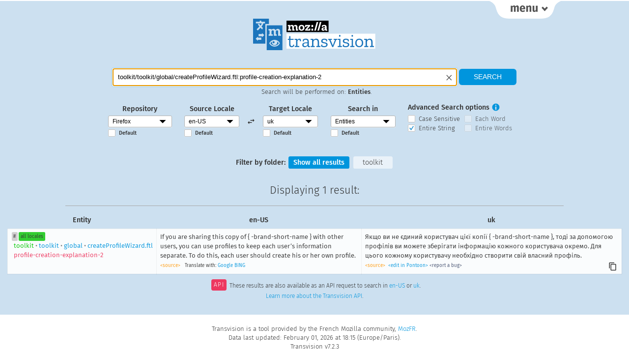

--- FILE ---
content_type: text/html; charset=UTF-8
request_url: https://transvision.mozfr.org/?sourcelocale=en-US&locale=uk&repo=gecko_strings&search_type=entities&recherche=toolkit/toolkit/global/createProfileWizard.ftl:profile-creation-explanation-2&entire_string=entire_string
body_size: 31914
content:
<!doctype html>

<html lang="en" dir="ltr">
  <head>
    <title>Transvision</title>
    <meta charset="utf-8" />
    <meta name="viewport" content="width=device-width, initial-scale=1.0">
    <meta name="description" content="Tranvision is a tool used by the Mozilla Community to search translations extracted from products and websites. It also provides API access to translation memory, and specific QA features">
    <link rel="stylesheet" href="/style/transvision.css?v=ce2ad2b" type="text/css" media="all" />
    <link rel="shortcut icon" type="image/png" href="/img/logo/favicon16.png" />
    <link rel="shortcut icon" type="image/svg+xml" href="/img/logo/favicon.svg" />
    <link rel="alternate" type="application/rss+xml" title="Changelog RSS" href="/rss" />
  </head>
<body id="root" class="nojs">
  <script>
    document.getElementsByTagName('body')[0].className = 'jsEnabled';
  </script>
  <div id="main-wrapper">
    <div id="links-top" class="links">
      <div class="container">
        <div class="linkscolumn">
  <h3>Main Views</h3>
  <ul>
    <li><a class="selected_view"  href="/" title="Main search">Home</a></li>
    <li><a  href="/3locales/" title="Search with 3 locales">3 locales</a></li>
    <li><a  href="/downloads/" title="Download TMX files">TMX Download</a></li>
  </ul>
</div>
<div class="linkscolumn" id="qa_column">
  <h3>QA Views</h3>
  <ul>
    <li><a  href="/accesskeys/" title="Check your access keys">Access Keys</a></li>
    <li><a  href="/commandkeys/" title="Check your keyboard shortcuts">Keyboard Shortcuts</a></li>
    <li><a  href="/variables/" title="Check what variable differences there are from English">Check Variables</a></li>
    <li><a  href="/empty-strings/" title="Display empty strings in English or locale">Empty Strings</a></li>
  </ul>
  <ul>
    <li><a  href="/unchanged/" title="Display all strings identical to English">Unchanged Strings</a></li>
    <li><a  href="/unlocalized/" title="Display common words remaining in English">Unlocalized Words</a></li>
    <li><a  href="/consistency/" title="Translation Consistency">Translation Consistency</a></li>
  </ul>
</div>
<div class="linkscolumn">
  <h3>About Transvision</h3>
  <ul>
    <li><a  href="/credits/" title="Transvision Credits page">Credits</a></li>
    <li><a  href="/news/" title="Release Notes">Release Notes</a></li>
  </ul>
</div>      </div>
    </div>
    <div id="links-top-button-container">
      <a href="" class="menu-button" id="links-top-button" title="Display Transvision Menu"><span>menu</span></a>
    </div>
        <h1 id="logo"><a href="/"><img src="/img/logo/transvision.svg?v=ce2ad2b" alt="Transvision"></a></h1>
    
    
    <div id="pagecontent">
                <form name="searchform" id="searchform" method="get" action="./" >
        <fieldset id="main_search">
            <div id="search">
                <p class="smallscreen_notices">Use the <a href="" class="menu-button">Menu tab</a> in the right top corner to select a different view.</p>
                <div id="search_field_container">
                    <input type="text"
                           name="recherche"
                           id="recherche"
                           value="toolkit/toolkit/global/createProfileWizard.ftl:profile-creation-explanation-2"
                           placeholder="Type your search here"
                           title="Type your search here"
                           size="30"
                           required
                    />
                    <span id="clear_search" alt="Clear the search field" title="Clear the search field"></span>
                </div>
                <input type="submit" value="Search" alt="Search" />
                <p id="searchcontext">Search will be performed on: <span id="searchcontextvalue">Entities</span>.</p>
            </div>
            <div id="searchoptions">
                <fieldset>
                    <label>Repository</label>
                    <div class="select-style">
                      <select
                          id='repository'
                          name='repo'
                          title="Repository">
                          <option value=all_projects>All Projects</option><option selected value=gecko_strings>Firefox</option><option value=android_l10n>Android Projects</option><option value=firefox_ios>Firefox for iOS</option><option value=mozilla_org>mozilla.org</option><option value=firefox_com>firefox.com</option><option value=vpn_client>VPN Client</option><option value=thunderbird>Thunderbird</option><option value=seamonkey>Seamonkey</option>                      </select>
                    </div>
                    <input type="checkbox"
                           id="default_repository"
                           class="mainsearch_default_checkbox"
                           value=""
                                                /><label class="default_option" for="default_repository">Default</label>
                </fieldset>
                <fieldset>
                    <label>Source Locale</label>
                    <div class="select-style">
                      <select
                          id='source_locale'
                          name='sourcelocale'
                          class='mainsearch_locale_selector'
                          title="Source Locale">
                          <option value=ach>ach</option><option value=af>af</option><option value=an>an</option><option value=ar>ar</option><option value=ast>ast</option><option value=az>az</option><option value=be>be</option><option value=bg>bg</option><option value=bn>bn</option><option value=bo>bo</option><option value=br>br</option><option value=brx>brx</option><option value=bs>bs</option><option value=ca>ca</option><option value=ca-valencia>ca-valencia</option><option value=cak>cak</option><option value=ckb>ckb</option><option value=cs>cs</option><option value=cy>cy</option><option value=da>da</option><option value=de>de</option><option value=dsb>dsb</option><option value=el>el</option><option value=en-CA>en-CA</option><option value=en-GB>en-GB</option><option selected value=en-US>en-US</option><option value=eo>eo</option><option value=es-AR>es-AR</option><option value=es-CL>es-CL</option><option value=es-ES>es-ES</option><option value=es-MX>es-MX</option><option value=et>et</option><option value=eu>eu</option><option value=fa>fa</option><option value=ff>ff</option><option value=fi>fi</option><option value=fr>fr</option><option value=fur>fur</option><option value=fy-NL>fy-NL</option><option value=ga-IE>ga-IE</option><option value=gd>gd</option><option value=gl>gl</option><option value=gn>gn</option><option value=gu-IN>gu-IN</option><option value=he>he</option><option value=hi-IN>hi-IN</option><option value=hr>hr</option><option value=hsb>hsb</option><option value=hu>hu</option><option value=hy-AM>hy-AM</option><option value=hye>hye</option><option value=ia>ia</option><option value=id>id</option><option value=is>is</option><option value=it>it</option><option value=ja>ja</option><option value=ja-JP-mac>ja-JP-mac</option><option value=ka>ka</option><option value=kab>kab</option><option value=kk>kk</option><option value=km>km</option><option value=kn>kn</option><option value=ko>ko</option><option value=lij>lij</option><option value=lo>lo</option><option value=lt>lt</option><option value=ltg>ltg</option><option value=lv>lv</option><option value=meh>meh</option><option value=mk>mk</option><option value=ml>ml</option><option value=mr>mr</option><option value=ms>ms</option><option value=my>my</option><option value=nb-NO>nb-NO</option><option value=ne-NP>ne-NP</option><option value=nl>nl</option><option value=nn-NO>nn-NO</option><option value=oc>oc</option><option value=pa-IN>pa-IN</option><option value=pl>pl</option><option value=pt-BR>pt-BR</option><option value=pt-PT>pt-PT</option><option value=rm>rm</option><option value=ro>ro</option><option value=ru>ru</option><option value=sat>sat</option><option value=sc>sc</option><option value=scn>scn</option><option value=sco>sco</option><option value=si>si</option><option value=sk>sk</option><option value=skr>skr</option><option value=sl>sl</option><option value=son>son</option><option value=sq>sq</option><option value=sr>sr</option><option value=sv-SE>sv-SE</option><option value=szl>szl</option><option value=ta>ta</option><option value=te>te</option><option value=tg>tg</option><option value=th>th</option><option value=tl>tl</option><option value=tr>tr</option><option value=trs>trs</option><option value=uk>uk</option><option value=ur>ur</option><option value=uz>uz</option><option value=vi>vi</option><option value=wo>wo</option><option value=xh>xh</option><option value=zh-CN>zh-CN</option><option value=zh-TW>zh-TW</option>                      </select>
                    </div>
                      <input type="checkbox"
                             id="default_source_locale"
                             class="mainsearch_default_checkbox"
                             value=""
                                                      /><label class="default_option" for="default_source_locale">Default</label>
                </fieldset>
                <fieldset id="locale_switch" alt="Switch source and target locales" title="Switch source and target locales">
                </fieldset>
                <fieldset>
                    <label>Target Locale</label>
                    <div class="select-style">
                      <select
                          id='target_locale'
                          name='locale'
                          class='mainsearch_locale_selector'
                          title="Target Locale">
                          <option value=ach>ach</option><option value=af>af</option><option value=an>an</option><option value=ar>ar</option><option value=ast>ast</option><option value=az>az</option><option value=be>be</option><option value=bg>bg</option><option value=bn>bn</option><option value=bo>bo</option><option value=br>br</option><option value=brx>brx</option><option value=bs>bs</option><option value=ca>ca</option><option value=ca-valencia>ca-valencia</option><option value=cak>cak</option><option value=ckb>ckb</option><option value=cs>cs</option><option value=cy>cy</option><option value=da>da</option><option value=de>de</option><option value=dsb>dsb</option><option value=el>el</option><option value=en-CA>en-CA</option><option value=en-GB>en-GB</option><option value=en-US>en-US</option><option value=eo>eo</option><option value=es-AR>es-AR</option><option value=es-CL>es-CL</option><option value=es-ES>es-ES</option><option value=es-MX>es-MX</option><option value=et>et</option><option value=eu>eu</option><option value=fa>fa</option><option value=ff>ff</option><option value=fi>fi</option><option value=fr>fr</option><option value=fur>fur</option><option value=fy-NL>fy-NL</option><option value=ga-IE>ga-IE</option><option value=gd>gd</option><option value=gl>gl</option><option value=gn>gn</option><option value=gu-IN>gu-IN</option><option value=he>he</option><option value=hi-IN>hi-IN</option><option value=hr>hr</option><option value=hsb>hsb</option><option value=hu>hu</option><option value=hy-AM>hy-AM</option><option value=hye>hye</option><option value=ia>ia</option><option value=id>id</option><option value=is>is</option><option value=it>it</option><option value=ja>ja</option><option value=ja-JP-mac>ja-JP-mac</option><option value=ka>ka</option><option value=kab>kab</option><option value=kk>kk</option><option value=km>km</option><option value=kn>kn</option><option value=ko>ko</option><option value=lij>lij</option><option value=lo>lo</option><option value=lt>lt</option><option value=ltg>ltg</option><option value=lv>lv</option><option value=meh>meh</option><option value=mk>mk</option><option value=ml>ml</option><option value=mr>mr</option><option value=ms>ms</option><option value=my>my</option><option value=nb-NO>nb-NO</option><option value=ne-NP>ne-NP</option><option value=nl>nl</option><option value=nn-NO>nn-NO</option><option value=oc>oc</option><option value=pa-IN>pa-IN</option><option value=pl>pl</option><option value=pt-BR>pt-BR</option><option value=pt-PT>pt-PT</option><option value=rm>rm</option><option value=ro>ro</option><option value=ru>ru</option><option value=sat>sat</option><option value=sc>sc</option><option value=scn>scn</option><option value=sco>sco</option><option value=si>si</option><option value=sk>sk</option><option value=skr>skr</option><option value=sl>sl</option><option value=son>son</option><option value=sq>sq</option><option value=sr>sr</option><option value=sv-SE>sv-SE</option><option value=szl>szl</option><option value=ta>ta</option><option value=te>te</option><option value=tg>tg</option><option value=th>th</option><option value=tl>tl</option><option value=tr>tr</option><option value=trs>trs</option><option selected value=uk>uk</option><option value=ur>ur</option><option value=uz>uz</option><option value=vi>vi</option><option value=wo>wo</option><option value=xh>xh</option><option value=zh-CN>zh-CN</option><option value=zh-TW>zh-TW</option>                      </select>
                    </div>
                    <input type="checkbox"
                           id="default_target_locale"
                           class="mainsearch_default_checkbox"
                           value=""
                                                /><label class="default_option" for="default_target_locale">Default</label>
                </fieldset>

    
                <fieldset>
                    <label>Search in</label>
                    <div class="select-style">
                      <select
                          name='search_type'
                          id='search_type'
                          title="Search in">
                      <option value=strings>Strings</option><option selected value=entities>Entities</option><option value=strings_entities>Strings & Entities</option>                      </select>
                    </div>
                    <input type="checkbox"
                           id="default_search_type"
                           class="mainsearch_default_checkbox"
                           value=""
                                                /><label class="default_option" for="default_search_type">Default</label>
                </fieldset>

                <fieldset id="advanced_search">
                    <label>Advanced Search options</label>
                    <a href="#" id="tooltip_search"><span>i</span></a>
                    <div class="tooltip" id="tooltip_search_text">
                        <a href="#" id="tooltip_search_close" data-tooltip-id="tooltip_search_text" title="Close this panel">×</a>
                        <h2>Case Sensitive</h2>
                        <p>If selected, search with the <strong>exact case</strong> used in the search query. By default, case is ignored.</p>
                        <h2>Each Word</h2>
                        <p>If selected, search for <strong>each word</strong> in the search query (at least 2 characters long). By default, the search query is used as a whole.</p>
                        <h2>Entire String</h2>
                        <p>If selected, the <strong>entire string</strong> needs to match the search query. By default, partial matches are included in the results.</p>
                        <h2>Entire Words</h2>
                        <p>If selected, each search term needs to match an <strong>entire word</strong>. By default, partial word matches are included in the results.</p>
                    </div>
                    <span>
                        <input type="checkbox"
                               name="case_sensitive"
                               id="case_sensitive"
                               value="case_sensitive"
                               class="search_options"
                                                        />
                        <label for="case_sensitive">Case Sensitive</label>
                    </span>
                    <span>
                        <input type="checkbox"
                               name="each_word"
                               id="each_word"
                               value="each_word"
                               class="search_options"
                                                       />
                        <label for="each_word">Each Word</label>
                    </span>
                    <span>
                        <input type="checkbox"
                               name="entire_string"
                               id="entire_string"
                               value="entire_string"
                               class="search_options"
                                checked="checked"                        />
                        <label for="entire_string">Entire String</label>
                    </span>
                    <span>
                        <input type="checkbox"
                               name="entire_words"
                               id="entire_words"
                               value="entire_words"
                               class="search_options"
                                                       />
                        <label for="entire_words">Entire Words</label>
                    </span>
                </fieldset>
            </div>
            <p id="displaysearchoptions" class="smallscreen_notices"><a class="toggle-searchoptions-link" href="">⇓ Display search options ⇓</a></p>
        </fieldset>
 </form>
<div id='filters'>
                <h4>Filter by folder:</h4>
                <a href='#showall' id='showall' class='filter'>Show all results</a>
                 <a href='#toolkit' id='toolkit' class='filter'>toolkit</a>
            </div>
<h2>Displaying <span class="results_count_search_entities">1 result</span>:</h2>
<table class='collapsable results_table sortable search_entities'>
  <thead>
    <tr class='column_headers'>
      <th>Entity</th>
      <th>en-US</th>
      <th>uk</th>
      
    </tr>
  </thead>
  <tbody>

  <tr class='toolkit search_entities'>
    <td>
      <span class='celltitle'>Entity</span>
      <a class='resultpermalink tag' id='toolkit_toolkit_global_createProfileWizard.ftl_profile-creation-explanation-2' href='#toolkit_toolkit_global_createProfileWizard.ftl_profile-creation-explanation-2' title='Permalink to this result'>#</a>
      <a class='l10n tag' href='/string/?entity=toolkit/toolkit/global/createProfileWizard.ftl:profile-creation-explanation-2&amp;repo=gecko_strings' title='List all translations for this entity'>all locales</a>
      <span class='link_to_entity'>
        <a href='/?sourcelocale=en-US&locale=uk&repo=gecko_strings&search_type=entities&recherche=toolkit/toolkit/global/createProfileWizard.ftl:profile-creation-explanation-2&entire_string=entire_string'><span class="green">toolkit</span><span class="superset">&nbsp;&bull;&nbsp;</span>toolkit<span class="superset">&nbsp;&bull;&nbsp;</span>global<span class="superset">&nbsp;&bull;&nbsp;</span>createProfileWizard.ftl<br><span class="red">profile-creation-explanation-2</span></a>
      </span>
    </td>
    <td dir='ltr'>
      <span class='celltitle'>en-US</span>
      <div class='string'>If you are sharing this copy of { -brand-short-name } with other users, you can use profiles to keep each user’s information separate. To do this, each user should create his or her own profile.</div>
      <div dir='ltr' class='result_meta_link'>
        <a class='source_link' href='https://github.com/mozilla-l10n/firefox-l10n-source/blob/main/toolkit/toolkit/global/createProfileWizard.ftl'>&lt;source&gt;</a>
        
          <span>Translate with:</span>
          <a href='https://translate.google.com/#en/uk/If+you+are+sharing+this+copy+of+%7B+-brand-short-name+%7D+with+other+users%2C+you+can+use+profiles+to+keep+each+user%E2%80%99s+information+separate.+To+do+this%2C+each+user+should+create+his+or+her+own+profile.' target='_blank'>Google</a>
          <a href='https://www.bing.com/translator/?from=en&to=uk&text=If+you+are+sharing+this+copy+of+%7B+-brand-short-name+%7D+with+other+users%2C+you+can+use+profiles+to+keep+each+user%E2%80%99s+information+separate.+To+do+this%2C+each+user+should+create+his+or+her+own+profile.' target='_blank'>BING</a>
      </div>
    </td>
    <td dir='ltr'>
      <span class='celltitle'>uk</span>
      <div class='string' id='string_892046352d26cd893edfcb87cc447dd3'>Якщо ви не єдиний користувач цієї копії { -brand-short-name }, тоді за допомогою профілів ви можете зберігати інформацію кожного користувача окремо. Для цього кожному користувачу необхідно створити свій власний профіль.</div>
      <div dir='ltr' class='result_meta_link'>
        <a class='source_link' href='https://github.com/mozilla-l10n/firefox-l10n/blob/main/uk/toolkit/toolkit/global/createProfileWizard.ftl'>&lt;source&gt;</a>
        &nbsp;<a class='edit_link' target='_blank' href='https://pontoon.mozilla.org/uk/firefox/toolkit/toolkit/global/createProfileWizard.ftl?search_identifiers=true&search_exclude_source_strings=true&search=profile-creation-explanation-2'>&lt;edit in Pontoon&gt;</a>
        <a class="bug_link" target="_blank" href="https://bugzilla.mozilla.org/enter_bug.cgi?format=__default__&component=uk%20%2F%20Ukrainian&product=Mozilla%20Localizations&status_whiteboard=%5Btransvision-feedback%5D&bug_file_loc=https%3A%2F%2Ftransvision.mozfr.org%2F%3Fsourcelocale%3Den-US%26locale%3Duk%26repo%3Dgecko_strings%26search_type%3Dentities%26recherche%3Dtoolkit%2Ftoolkit%2Fglobal%2FcreateProfileWizard.ftl%3Aprofile-creation-explanation-2%26entire_string%3Dentire_string&short_desc=%5Buk%5D%20Translation%20update%20proposed%20for%20toolkit%2Ftoolkit%2Fglobal%2FcreateProfileWizard.ftl%3Aprofile-creation-explanation-2&comment=Source%20string%3A%0A%0A%60%60%60%0AIf%20you%20are%20sharing%20this%20copy%20of%20%7B%20-brand-short-name%20%7D%20with%20other%20users%2C%20you%20can%20use%20profiles%20to%20keep%20each%20user%E2%80%99s%20information%20separate.%20To%20do%20this%2C%20each%20user%20should%20create%20his%20or%20her%20own%20profile.%0A%60%60%60%0A%0AIs%20translated%20as%3A%0A%0A%60%60%60%0A%D0%AF%D0%BA%D1%89%D0%BE%20%D0%B2%D0%B8%20%D0%BD%D0%B5%20%D1%94%D0%B4%D0%B8%D0%BD%D0%B8%D0%B9%20%D0%BA%D0%BE%D1%80%D0%B8%D1%81%D1%82%D1%83%D0%B2%D0%B0%D1%87%20%D1%86%D1%96%D1%94%D1%97%20%D0%BA%D0%BE%D0%BF%D1%96%D1%97%20%7B%20-brand-short-name%20%7D%2C%20%D1%82%D0%BE%D0%B4%D1%96%20%D0%B7%D0%B0%20%D0%B4%D0%BE%D0%BF%D0%BE%D0%BC%D0%BE%D0%B3%D0%BE%D1%8E%20%D0%BF%D1%80%D0%BE%D1%84%D1%96%D0%BB%D1%96%D0%B2%20%D0%B2%D0%B8%20%D0%BC%D0%BE%D0%B6%D0%B5%D1%82%D0%B5%20%D0%B7%D0%B1%D0%B5%D1%80%D1%96%D0%B3%D0%B0%D1%82%D0%B8%20%D1%96%D0%BD%D1%84%D0%BE%D1%80%D0%BC%D0%B0%D1%86%D1%96%D1%8E%20%D0%BA%D0%BE%D0%B6%D0%BD%D0%BE%D0%B3%D0%BE%20%D0%BA%D0%BE%D1%80%D0%B8%D1%81%D1%82%D1%83%D0%B2%D0%B0%D1%87%D0%B0%20%D0%BE%D0%BA%D1%80%D0%B5%D0%BC%D0%BE.%20%D0%94%D0%BB%D1%8F%20%D1%86%D1%8C%D0%BE%D0%B3%D0%BE%20%D0%BA%D0%BE%D0%B6%D0%BD%D0%BE%D0%BC%D1%83%20%D0%BA%D0%BE%D1%80%D0%B8%D1%81%D1%82%D1%83%D0%B2%D0%B0%D1%87%D1%83%20%D0%BD%D0%B5%D0%BE%D0%B1%D1%85%D1%96%D0%B4%D0%BD%D0%BE%20%D1%81%D1%82%D0%B2%D0%BE%D1%80%D0%B8%D1%82%D0%B8%20%D1%81%D0%B2%D1%96%D0%B9%20%D0%B2%D0%BB%D0%B0%D1%81%D0%BD%D0%B8%D0%B9%20%D0%BF%D1%80%D0%BE%D1%84%D1%96%D0%BB%D1%8C.%0A%60%60%60%0A%0AAnd%20should%20be%3A%0A%0A%60%60%60%0A%28add%20your%20translation%20here%29%0A%60%60%60%0A%0AFeedback%20via%20%5BTransvision%5D%28https%3A%2F%2Ftransvision.mozfr.org%2F%3Fsourcelocale%3Den-US%26locale%3Duk%26repo%3Dgecko_strings%26search_type%3Dentities%26recherche%3Dtoolkit%2Ftoolkit%2Fglobal%2FcreateProfileWizard.ftl%3Aprofile-creation-explanation-2%26entire_string%3Dentire_string%29.">&lt;report a bug&gt;</a>
        <span class='clipboard' data-clipboard-target='#string_892046352d26cd893edfcb87cc447dd3' alt='Copy to clipboard'></span>
      </div>
    </td>
    
  </tr>
</tbody>
</table>

<p class="api_link">
    <span>API</span>These results are also available as an API request to search in
    <a href="/?sourcelocale=en-US&locale=uk&repo=gecko_strings&search_type=entities&recherche=toolkit/toolkit/global/createProfileWizard.ftl:profile-creation-explanation-2&entire_string=entire_string&json=true&sourcelocale=en-US">en-US</a> or
    <a href="/?sourcelocale=en-US&locale=en-US&repo=gecko_strings&search_type=entities&recherche=toolkit/toolkit/global/createProfileWizard.ftl:profile-creation-explanation-2&entire_string=entire_string&json=true&sourcelocale=uk">uk</a>.
    <br>
    <a href="https://github.com/mozfr/transvision/wiki/JSON-API">Learn more about the Transvision API</a>.
</p>
    </div>

    <div id="noscript-warning">
      Please enable JavaScript. Some features won't be available without it.
    </div>
  </div>

  <div id="footer">
    <p>Transvision is a tool provided by the French Mozilla community, <a href="https://www.mozfr.org" title="Home of MozFR, the French Mozilla Community" hreflang="fr">MozFR</a>.</p>
    <p>Data last updated: February 01, 2026 at 18:15 (Europe/Paris).</p>
    Transvision v7.2.3  </div>

  <script src="/js/libs/jquery.min.js?v=ce2ad2b"></script>
  <script src="/js/libs/clipboard.min.js?v=ce2ad2b"></script>
  <script src="/js/base.js?v=ce2ad2b"></script>
  <script src="/js/component_filter.js?v=ce2ad2b"></script>
  <script src="/js/main_search.js?v=ce2ad2b"></script>
  <script src="/js/libs/sorttable.js?v=ce2ad2b"></script>
  <script src="/js/toggle_transliterated_string.js?v=ce2ad2b"></script>
  <script src="/js/libs/jquery.autocomplete.min.js?v=ce2ad2b"></script>

  <script>
    var supportedLocales = [];
      supportedLocales['all_projects'] = ["ab","ace","ach","af","am","an","ann","anp","ar","ast","ay","az","azb","azz","ban","be","bg","bn","bo","bqi","br","bs","ca","cak","ceb","ckb","co","crh","cs","cy","da","de","dsb","el","en-CA","en-GB","en-US","eo","es-AR","es-CL","es-ES","es-MX","et","eu","fa","ff","fi","fr","fur","fy-NL","ga-IE","gd","gl","gn","gu-IN","he","hi-IN","hil","hr","hsb","hu","hus","hy-AM","hye","ia","id","is","it","ixl","ja","jv","ka","kaa","kab","kk","km","kmr","kn","ko","kw","lij","lo","lt","ltg","lv","meh","mix","mk","ml","mr","ms","my","nb-NO","ne-NP","nl","nn-NO","nv","ny","oc","or","pa-IN","pa-PK","pai","pl","ppl","ps","pt-BR","pt-PT","quc","quy","rm","ro","ru","sat","sc","scn","sco","ses","si","sk","skr","sl","sn","son","sq","sr","su","sv-SE","szl","ta","te","tg","th","tl","tok","tr","trs","tsz","tt","tzm","ug","uk","ur","uz","vec","vi","wo","xcl","xh","yo","yua","yue","zam","zgh","zh-CN","zh-HK","zh-TW"];
      supportedLocales['gecko_strings'] = ["ach","af","an","ar","ast","az","be","bg","bn","bo","br","brx","bs","ca","ca-valencia","cak","ckb","cs","cy","da","de","dsb","el","en-CA","en-GB","en-US","eo","es-AR","es-CL","es-ES","es-MX","et","eu","fa","ff","fi","fr","fur","fy-NL","ga-IE","gd","gl","gn","gu-IN","he","hi-IN","hr","hsb","hu","hy-AM","hye","ia","id","is","it","ja","ja-JP-mac","ka","kab","kk","km","kn","ko","lij","lo","lt","ltg","lv","meh","mk","ml","mr","ms","my","nb-NO","ne-NP","nl","nn-NO","oc","pa-IN","pl","pt-BR","pt-PT","rm","ro","ru","sat","sc","scn","sco","si","sk","skr","sl","son","sq","sr","sv-SE","szl","ta","te","tg","th","tl","tr","trs","uk","ur","uz","vi","wo","xh","zh-CN","zh-TW"];
      supportedLocales['android_l10n'] = ["ab","ace","af","am","an","ann","anp","ar","ast","ay","az","azb","ban","be","bg","bn","bo","bqi","br","bs","ca","cak","ceb","ckb","co","cs","cy","da","de","dsb","el","en-CA","en-GB","en-US","eo","es-AR","es-CL","es-ES","es-MX","et","eu","fa","ff","fi","fr","fur","fy-NL","ga-IE","gd","gl","gn","gu-IN","he","hi-IN","hil","hr","hsb","hu","hus","hy-AM","ia","id","is","it","ixl","ja","jv","ka","kaa","kab","kk","kmr","kn","ko","kw","lij","lo","lt","meh","mix","ml","mr","ms","my","nb-NO","ne-NP","nl","nn-NO","nv","oc","or","pa-IN","pa-PK","pai","pl","ppl","ps","pt-BR","pt-PT","quc","quy","rm","ro","ru","sat","sc","scn","si","sk","skr","sl","sn","sq","sr","su","sv-SE","szl","ta","te","tg","th","tl","tok","tr","trs","tsz","tt","tzm","ug","uk","ur","uz","vec","vi","wo","yo","yua","yue","zam","zh-CN","zh-HK","zh-TW"];
      supportedLocales['firefox_ios'] = ["ab","af","an","anp","ar","ast","az","be","bg","bn","bo","br","bs","ca","co","cs","cy","da","de","dsb","el","en-CA","en-GB","en-US","eo","es-AR","es-CL","es-ES","es-MX","et","eu","fa","fi","fr","ga-IE","gd","gl","gu-IN","he","hi-IN","hr","hsb","hu","hy-AM","ia","id","is","it","ja","jv","ka","kab","kk","km","kn","ko","lo","lt","lv","ml","mr","ms","my","nb-NO","ne-NP","nl","nn-NO","ny","oc","or","pa-IN","pl","pt-BR","pt-PT","rm","ro","ru","sat","scn","ses","si","sk","sl","sq","su","sv-SE","ta","te","tg","th","tl","tr","tt","ug","uk","ur","uz","vi","zgh","zh-CN","zh-TW"];
      supportedLocales['mozilla_org'] = ["ach","af","am","an","ar","ast","az","azz","be","bg","bn","br","bs","ca","cak","crh","cs","cy","da","de","dsb","el","en","en-CA","en-GB","eo","es-AR","es-CL","es-ES","es-MX","et","eu","fa","ff","fi","fr","fy-NL","ga-IE","gd","gl","gn","gu-IN","he","hi-IN","hr","hsb","hu","hy-AM","ia","id","is","it","ja","ka","kab","kk","km","kn","ko","lij","lo","lt","ltg","lv","mk","ml","mr","ms","my","nb-NO","ne-NP","nl","nn-NO","oc","pa-IN","pl","pt-BR","pt-PT","rm","ro","ru","scn","sco","si","sk","skr","sl","son","sq","sr","sv-SE","ta","te","tg","th","tl","tr","trs","uk","ur","uz","vi","wo","xh","zam","zh-CN","zh-TW"];
      supportedLocales['firefox_com'] = ["ach","af","am","an","ar","ast","az","azz","be","bg","bn","br","bs","ca","cak","crh","cs","cy","da","de","dsb","el","en","en-CA","en-GB","eo","es-AR","es-CL","es-ES","es-MX","et","eu","fa","ff","fi","fr","fy-NL","ga-IE","gd","gl","gn","gu-IN","he","hi-IN","hr","hsb","hu","hy-AM","ia","id","is","it","ja","ka","kab","kk","km","kn","ko","lij","lo","lt","ltg","lv","mk","ml","mr","ms","my","nb-NO","ne-NP","nl","nn-NO","oc","pa-IN","pl","pt-BR","pt-PT","rm","ro","ru","scn","sco","si","sk","skr","sl","son","sq","sr","sv-SE","ta","te","tg","th","tl","tr","trs","uk","ur","uz","vi","wo","xh","zam","zh-CN","zh-TW"];
      supportedLocales['vpn_client'] = ["bg","co","cs","cy","da","de","dsb","el","en","en-CA","en-GB","es-AR","es-CL","es-ES","es-MX","fa","fi","fr","fur","fy-NL","hsb","hu","ia","id","is","it","ja","ko","lo","nl","oc","pa-IN","pl","pt-BR","pt-PT","ru","scn","sk","sl","sq","sv-SE","th","tr","uk","vi","zh-CN","zh-TW"];
      supportedLocales['thunderbird'] = ["af","ar","ast","be","bg","br","bs","ca","cak","cs","cy","da","de","dsb","el","en-CA","en-GB","en-US","es-AR","es-ES","es-MX","et","eu","fi","fr","fy-NL","ga-IE","gd","gl","he","hr","hsb","hu","hy-AM","hye","ia","id","is","it","ja","ka","kab","kk","km","ko","lt","lv","mk","ms","nb-NO","nl","nn-NO","pa-IN","pl","pt-BR","pt-PT","rm","ro","ru","sk","sl","sq","sr","sv-SE","th","tr","uk","uz","vi","xcl","zh-CN","zh-TW"];
      supportedLocales['seamonkey'] = ["bs","cs","de","el","en-GB","en-US","es-AR","es-ES","fi","fr","hu","it","ja","ja","ka","lt","ms","nb-NO","nl","pl","pt-BR","pt-PT","ru","sk","sv-SE","tr","zh-CN","zh-TW"];
  </script>


<!-- Piwik -->
<script type="text/javascript">
  var _paq = _paq || [];
  _paq.push(['trackPageView']);
  _paq.push(['enableLinkTracking']);
  (function() {
    var u="https://piwik.mozfr.org/";
    _paq.push(['setTrackerUrl', u+'piwik.php']);
    _paq.push(['setSiteId', 8]);
    var d=document, g=d.createElement('script'), s=d.getElementsByTagName('script')[0];
    g.type='text/javascript'; g.async=true; g.defer=true; g.src=u+'piwik.js'; s.parentNode.insertBefore(g,s);
  })();
</script>
<noscript><p><img src="https://piwik.mozfr.org/piwik.php?idsite=8" style="border:0;" alt="" /></p></noscript>
<!-- End Piwik Code -->
</body>
</html>
